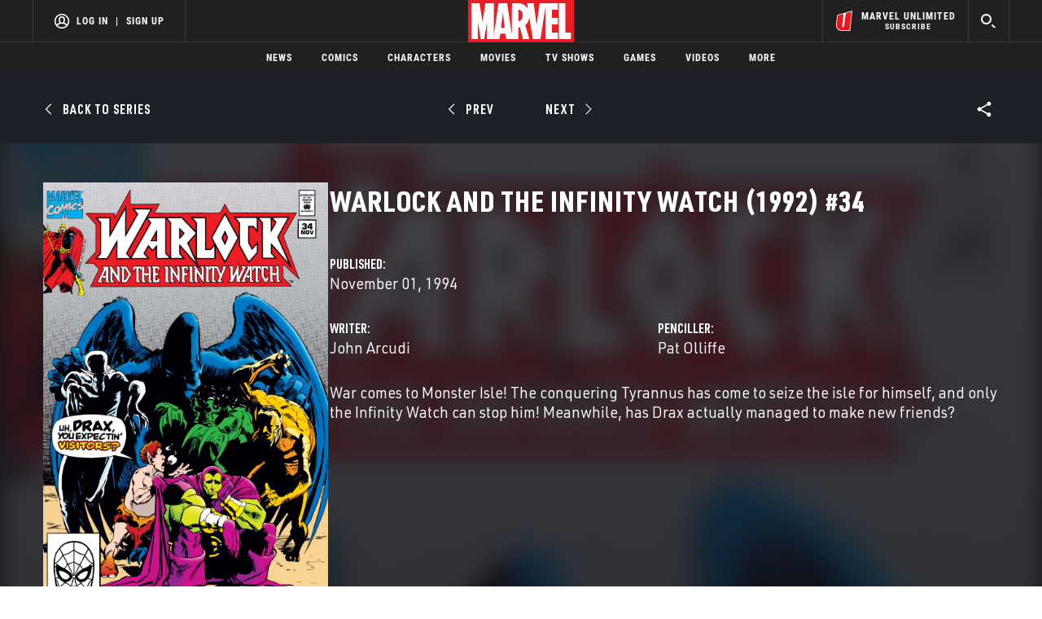

--- FILE ---
content_type: text/html; charset=utf-8
request_url: https://www.google.com/recaptcha/enterprise/anchor?ar=1&k=6LdY8_cZAAAAACuaDxPPyWpDPk5KXjGfPstGnKz1&co=aHR0cHM6Ly9jZG4ucmVnaXN0ZXJkaXNuZXkuZ28uY29tOjQ0Mw..&hl=en&v=PoyoqOPhxBO7pBk68S4YbpHZ&size=invisible&anchor-ms=20000&execute-ms=30000&cb=copz9gy4vfap
body_size: 48880
content:
<!DOCTYPE HTML><html dir="ltr" lang="en"><head><meta http-equiv="Content-Type" content="text/html; charset=UTF-8">
<meta http-equiv="X-UA-Compatible" content="IE=edge">
<title>reCAPTCHA</title>
<style type="text/css">
/* cyrillic-ext */
@font-face {
  font-family: 'Roboto';
  font-style: normal;
  font-weight: 400;
  font-stretch: 100%;
  src: url(//fonts.gstatic.com/s/roboto/v48/KFO7CnqEu92Fr1ME7kSn66aGLdTylUAMa3GUBHMdazTgWw.woff2) format('woff2');
  unicode-range: U+0460-052F, U+1C80-1C8A, U+20B4, U+2DE0-2DFF, U+A640-A69F, U+FE2E-FE2F;
}
/* cyrillic */
@font-face {
  font-family: 'Roboto';
  font-style: normal;
  font-weight: 400;
  font-stretch: 100%;
  src: url(//fonts.gstatic.com/s/roboto/v48/KFO7CnqEu92Fr1ME7kSn66aGLdTylUAMa3iUBHMdazTgWw.woff2) format('woff2');
  unicode-range: U+0301, U+0400-045F, U+0490-0491, U+04B0-04B1, U+2116;
}
/* greek-ext */
@font-face {
  font-family: 'Roboto';
  font-style: normal;
  font-weight: 400;
  font-stretch: 100%;
  src: url(//fonts.gstatic.com/s/roboto/v48/KFO7CnqEu92Fr1ME7kSn66aGLdTylUAMa3CUBHMdazTgWw.woff2) format('woff2');
  unicode-range: U+1F00-1FFF;
}
/* greek */
@font-face {
  font-family: 'Roboto';
  font-style: normal;
  font-weight: 400;
  font-stretch: 100%;
  src: url(//fonts.gstatic.com/s/roboto/v48/KFO7CnqEu92Fr1ME7kSn66aGLdTylUAMa3-UBHMdazTgWw.woff2) format('woff2');
  unicode-range: U+0370-0377, U+037A-037F, U+0384-038A, U+038C, U+038E-03A1, U+03A3-03FF;
}
/* math */
@font-face {
  font-family: 'Roboto';
  font-style: normal;
  font-weight: 400;
  font-stretch: 100%;
  src: url(//fonts.gstatic.com/s/roboto/v48/KFO7CnqEu92Fr1ME7kSn66aGLdTylUAMawCUBHMdazTgWw.woff2) format('woff2');
  unicode-range: U+0302-0303, U+0305, U+0307-0308, U+0310, U+0312, U+0315, U+031A, U+0326-0327, U+032C, U+032F-0330, U+0332-0333, U+0338, U+033A, U+0346, U+034D, U+0391-03A1, U+03A3-03A9, U+03B1-03C9, U+03D1, U+03D5-03D6, U+03F0-03F1, U+03F4-03F5, U+2016-2017, U+2034-2038, U+203C, U+2040, U+2043, U+2047, U+2050, U+2057, U+205F, U+2070-2071, U+2074-208E, U+2090-209C, U+20D0-20DC, U+20E1, U+20E5-20EF, U+2100-2112, U+2114-2115, U+2117-2121, U+2123-214F, U+2190, U+2192, U+2194-21AE, U+21B0-21E5, U+21F1-21F2, U+21F4-2211, U+2213-2214, U+2216-22FF, U+2308-230B, U+2310, U+2319, U+231C-2321, U+2336-237A, U+237C, U+2395, U+239B-23B7, U+23D0, U+23DC-23E1, U+2474-2475, U+25AF, U+25B3, U+25B7, U+25BD, U+25C1, U+25CA, U+25CC, U+25FB, U+266D-266F, U+27C0-27FF, U+2900-2AFF, U+2B0E-2B11, U+2B30-2B4C, U+2BFE, U+3030, U+FF5B, U+FF5D, U+1D400-1D7FF, U+1EE00-1EEFF;
}
/* symbols */
@font-face {
  font-family: 'Roboto';
  font-style: normal;
  font-weight: 400;
  font-stretch: 100%;
  src: url(//fonts.gstatic.com/s/roboto/v48/KFO7CnqEu92Fr1ME7kSn66aGLdTylUAMaxKUBHMdazTgWw.woff2) format('woff2');
  unicode-range: U+0001-000C, U+000E-001F, U+007F-009F, U+20DD-20E0, U+20E2-20E4, U+2150-218F, U+2190, U+2192, U+2194-2199, U+21AF, U+21E6-21F0, U+21F3, U+2218-2219, U+2299, U+22C4-22C6, U+2300-243F, U+2440-244A, U+2460-24FF, U+25A0-27BF, U+2800-28FF, U+2921-2922, U+2981, U+29BF, U+29EB, U+2B00-2BFF, U+4DC0-4DFF, U+FFF9-FFFB, U+10140-1018E, U+10190-1019C, U+101A0, U+101D0-101FD, U+102E0-102FB, U+10E60-10E7E, U+1D2C0-1D2D3, U+1D2E0-1D37F, U+1F000-1F0FF, U+1F100-1F1AD, U+1F1E6-1F1FF, U+1F30D-1F30F, U+1F315, U+1F31C, U+1F31E, U+1F320-1F32C, U+1F336, U+1F378, U+1F37D, U+1F382, U+1F393-1F39F, U+1F3A7-1F3A8, U+1F3AC-1F3AF, U+1F3C2, U+1F3C4-1F3C6, U+1F3CA-1F3CE, U+1F3D4-1F3E0, U+1F3ED, U+1F3F1-1F3F3, U+1F3F5-1F3F7, U+1F408, U+1F415, U+1F41F, U+1F426, U+1F43F, U+1F441-1F442, U+1F444, U+1F446-1F449, U+1F44C-1F44E, U+1F453, U+1F46A, U+1F47D, U+1F4A3, U+1F4B0, U+1F4B3, U+1F4B9, U+1F4BB, U+1F4BF, U+1F4C8-1F4CB, U+1F4D6, U+1F4DA, U+1F4DF, U+1F4E3-1F4E6, U+1F4EA-1F4ED, U+1F4F7, U+1F4F9-1F4FB, U+1F4FD-1F4FE, U+1F503, U+1F507-1F50B, U+1F50D, U+1F512-1F513, U+1F53E-1F54A, U+1F54F-1F5FA, U+1F610, U+1F650-1F67F, U+1F687, U+1F68D, U+1F691, U+1F694, U+1F698, U+1F6AD, U+1F6B2, U+1F6B9-1F6BA, U+1F6BC, U+1F6C6-1F6CF, U+1F6D3-1F6D7, U+1F6E0-1F6EA, U+1F6F0-1F6F3, U+1F6F7-1F6FC, U+1F700-1F7FF, U+1F800-1F80B, U+1F810-1F847, U+1F850-1F859, U+1F860-1F887, U+1F890-1F8AD, U+1F8B0-1F8BB, U+1F8C0-1F8C1, U+1F900-1F90B, U+1F93B, U+1F946, U+1F984, U+1F996, U+1F9E9, U+1FA00-1FA6F, U+1FA70-1FA7C, U+1FA80-1FA89, U+1FA8F-1FAC6, U+1FACE-1FADC, U+1FADF-1FAE9, U+1FAF0-1FAF8, U+1FB00-1FBFF;
}
/* vietnamese */
@font-face {
  font-family: 'Roboto';
  font-style: normal;
  font-weight: 400;
  font-stretch: 100%;
  src: url(//fonts.gstatic.com/s/roboto/v48/KFO7CnqEu92Fr1ME7kSn66aGLdTylUAMa3OUBHMdazTgWw.woff2) format('woff2');
  unicode-range: U+0102-0103, U+0110-0111, U+0128-0129, U+0168-0169, U+01A0-01A1, U+01AF-01B0, U+0300-0301, U+0303-0304, U+0308-0309, U+0323, U+0329, U+1EA0-1EF9, U+20AB;
}
/* latin-ext */
@font-face {
  font-family: 'Roboto';
  font-style: normal;
  font-weight: 400;
  font-stretch: 100%;
  src: url(//fonts.gstatic.com/s/roboto/v48/KFO7CnqEu92Fr1ME7kSn66aGLdTylUAMa3KUBHMdazTgWw.woff2) format('woff2');
  unicode-range: U+0100-02BA, U+02BD-02C5, U+02C7-02CC, U+02CE-02D7, U+02DD-02FF, U+0304, U+0308, U+0329, U+1D00-1DBF, U+1E00-1E9F, U+1EF2-1EFF, U+2020, U+20A0-20AB, U+20AD-20C0, U+2113, U+2C60-2C7F, U+A720-A7FF;
}
/* latin */
@font-face {
  font-family: 'Roboto';
  font-style: normal;
  font-weight: 400;
  font-stretch: 100%;
  src: url(//fonts.gstatic.com/s/roboto/v48/KFO7CnqEu92Fr1ME7kSn66aGLdTylUAMa3yUBHMdazQ.woff2) format('woff2');
  unicode-range: U+0000-00FF, U+0131, U+0152-0153, U+02BB-02BC, U+02C6, U+02DA, U+02DC, U+0304, U+0308, U+0329, U+2000-206F, U+20AC, U+2122, U+2191, U+2193, U+2212, U+2215, U+FEFF, U+FFFD;
}
/* cyrillic-ext */
@font-face {
  font-family: 'Roboto';
  font-style: normal;
  font-weight: 500;
  font-stretch: 100%;
  src: url(//fonts.gstatic.com/s/roboto/v48/KFO7CnqEu92Fr1ME7kSn66aGLdTylUAMa3GUBHMdazTgWw.woff2) format('woff2');
  unicode-range: U+0460-052F, U+1C80-1C8A, U+20B4, U+2DE0-2DFF, U+A640-A69F, U+FE2E-FE2F;
}
/* cyrillic */
@font-face {
  font-family: 'Roboto';
  font-style: normal;
  font-weight: 500;
  font-stretch: 100%;
  src: url(//fonts.gstatic.com/s/roboto/v48/KFO7CnqEu92Fr1ME7kSn66aGLdTylUAMa3iUBHMdazTgWw.woff2) format('woff2');
  unicode-range: U+0301, U+0400-045F, U+0490-0491, U+04B0-04B1, U+2116;
}
/* greek-ext */
@font-face {
  font-family: 'Roboto';
  font-style: normal;
  font-weight: 500;
  font-stretch: 100%;
  src: url(//fonts.gstatic.com/s/roboto/v48/KFO7CnqEu92Fr1ME7kSn66aGLdTylUAMa3CUBHMdazTgWw.woff2) format('woff2');
  unicode-range: U+1F00-1FFF;
}
/* greek */
@font-face {
  font-family: 'Roboto';
  font-style: normal;
  font-weight: 500;
  font-stretch: 100%;
  src: url(//fonts.gstatic.com/s/roboto/v48/KFO7CnqEu92Fr1ME7kSn66aGLdTylUAMa3-UBHMdazTgWw.woff2) format('woff2');
  unicode-range: U+0370-0377, U+037A-037F, U+0384-038A, U+038C, U+038E-03A1, U+03A3-03FF;
}
/* math */
@font-face {
  font-family: 'Roboto';
  font-style: normal;
  font-weight: 500;
  font-stretch: 100%;
  src: url(//fonts.gstatic.com/s/roboto/v48/KFO7CnqEu92Fr1ME7kSn66aGLdTylUAMawCUBHMdazTgWw.woff2) format('woff2');
  unicode-range: U+0302-0303, U+0305, U+0307-0308, U+0310, U+0312, U+0315, U+031A, U+0326-0327, U+032C, U+032F-0330, U+0332-0333, U+0338, U+033A, U+0346, U+034D, U+0391-03A1, U+03A3-03A9, U+03B1-03C9, U+03D1, U+03D5-03D6, U+03F0-03F1, U+03F4-03F5, U+2016-2017, U+2034-2038, U+203C, U+2040, U+2043, U+2047, U+2050, U+2057, U+205F, U+2070-2071, U+2074-208E, U+2090-209C, U+20D0-20DC, U+20E1, U+20E5-20EF, U+2100-2112, U+2114-2115, U+2117-2121, U+2123-214F, U+2190, U+2192, U+2194-21AE, U+21B0-21E5, U+21F1-21F2, U+21F4-2211, U+2213-2214, U+2216-22FF, U+2308-230B, U+2310, U+2319, U+231C-2321, U+2336-237A, U+237C, U+2395, U+239B-23B7, U+23D0, U+23DC-23E1, U+2474-2475, U+25AF, U+25B3, U+25B7, U+25BD, U+25C1, U+25CA, U+25CC, U+25FB, U+266D-266F, U+27C0-27FF, U+2900-2AFF, U+2B0E-2B11, U+2B30-2B4C, U+2BFE, U+3030, U+FF5B, U+FF5D, U+1D400-1D7FF, U+1EE00-1EEFF;
}
/* symbols */
@font-face {
  font-family: 'Roboto';
  font-style: normal;
  font-weight: 500;
  font-stretch: 100%;
  src: url(//fonts.gstatic.com/s/roboto/v48/KFO7CnqEu92Fr1ME7kSn66aGLdTylUAMaxKUBHMdazTgWw.woff2) format('woff2');
  unicode-range: U+0001-000C, U+000E-001F, U+007F-009F, U+20DD-20E0, U+20E2-20E4, U+2150-218F, U+2190, U+2192, U+2194-2199, U+21AF, U+21E6-21F0, U+21F3, U+2218-2219, U+2299, U+22C4-22C6, U+2300-243F, U+2440-244A, U+2460-24FF, U+25A0-27BF, U+2800-28FF, U+2921-2922, U+2981, U+29BF, U+29EB, U+2B00-2BFF, U+4DC0-4DFF, U+FFF9-FFFB, U+10140-1018E, U+10190-1019C, U+101A0, U+101D0-101FD, U+102E0-102FB, U+10E60-10E7E, U+1D2C0-1D2D3, U+1D2E0-1D37F, U+1F000-1F0FF, U+1F100-1F1AD, U+1F1E6-1F1FF, U+1F30D-1F30F, U+1F315, U+1F31C, U+1F31E, U+1F320-1F32C, U+1F336, U+1F378, U+1F37D, U+1F382, U+1F393-1F39F, U+1F3A7-1F3A8, U+1F3AC-1F3AF, U+1F3C2, U+1F3C4-1F3C6, U+1F3CA-1F3CE, U+1F3D4-1F3E0, U+1F3ED, U+1F3F1-1F3F3, U+1F3F5-1F3F7, U+1F408, U+1F415, U+1F41F, U+1F426, U+1F43F, U+1F441-1F442, U+1F444, U+1F446-1F449, U+1F44C-1F44E, U+1F453, U+1F46A, U+1F47D, U+1F4A3, U+1F4B0, U+1F4B3, U+1F4B9, U+1F4BB, U+1F4BF, U+1F4C8-1F4CB, U+1F4D6, U+1F4DA, U+1F4DF, U+1F4E3-1F4E6, U+1F4EA-1F4ED, U+1F4F7, U+1F4F9-1F4FB, U+1F4FD-1F4FE, U+1F503, U+1F507-1F50B, U+1F50D, U+1F512-1F513, U+1F53E-1F54A, U+1F54F-1F5FA, U+1F610, U+1F650-1F67F, U+1F687, U+1F68D, U+1F691, U+1F694, U+1F698, U+1F6AD, U+1F6B2, U+1F6B9-1F6BA, U+1F6BC, U+1F6C6-1F6CF, U+1F6D3-1F6D7, U+1F6E0-1F6EA, U+1F6F0-1F6F3, U+1F6F7-1F6FC, U+1F700-1F7FF, U+1F800-1F80B, U+1F810-1F847, U+1F850-1F859, U+1F860-1F887, U+1F890-1F8AD, U+1F8B0-1F8BB, U+1F8C0-1F8C1, U+1F900-1F90B, U+1F93B, U+1F946, U+1F984, U+1F996, U+1F9E9, U+1FA00-1FA6F, U+1FA70-1FA7C, U+1FA80-1FA89, U+1FA8F-1FAC6, U+1FACE-1FADC, U+1FADF-1FAE9, U+1FAF0-1FAF8, U+1FB00-1FBFF;
}
/* vietnamese */
@font-face {
  font-family: 'Roboto';
  font-style: normal;
  font-weight: 500;
  font-stretch: 100%;
  src: url(//fonts.gstatic.com/s/roboto/v48/KFO7CnqEu92Fr1ME7kSn66aGLdTylUAMa3OUBHMdazTgWw.woff2) format('woff2');
  unicode-range: U+0102-0103, U+0110-0111, U+0128-0129, U+0168-0169, U+01A0-01A1, U+01AF-01B0, U+0300-0301, U+0303-0304, U+0308-0309, U+0323, U+0329, U+1EA0-1EF9, U+20AB;
}
/* latin-ext */
@font-face {
  font-family: 'Roboto';
  font-style: normal;
  font-weight: 500;
  font-stretch: 100%;
  src: url(//fonts.gstatic.com/s/roboto/v48/KFO7CnqEu92Fr1ME7kSn66aGLdTylUAMa3KUBHMdazTgWw.woff2) format('woff2');
  unicode-range: U+0100-02BA, U+02BD-02C5, U+02C7-02CC, U+02CE-02D7, U+02DD-02FF, U+0304, U+0308, U+0329, U+1D00-1DBF, U+1E00-1E9F, U+1EF2-1EFF, U+2020, U+20A0-20AB, U+20AD-20C0, U+2113, U+2C60-2C7F, U+A720-A7FF;
}
/* latin */
@font-face {
  font-family: 'Roboto';
  font-style: normal;
  font-weight: 500;
  font-stretch: 100%;
  src: url(//fonts.gstatic.com/s/roboto/v48/KFO7CnqEu92Fr1ME7kSn66aGLdTylUAMa3yUBHMdazQ.woff2) format('woff2');
  unicode-range: U+0000-00FF, U+0131, U+0152-0153, U+02BB-02BC, U+02C6, U+02DA, U+02DC, U+0304, U+0308, U+0329, U+2000-206F, U+20AC, U+2122, U+2191, U+2193, U+2212, U+2215, U+FEFF, U+FFFD;
}
/* cyrillic-ext */
@font-face {
  font-family: 'Roboto';
  font-style: normal;
  font-weight: 900;
  font-stretch: 100%;
  src: url(//fonts.gstatic.com/s/roboto/v48/KFO7CnqEu92Fr1ME7kSn66aGLdTylUAMa3GUBHMdazTgWw.woff2) format('woff2');
  unicode-range: U+0460-052F, U+1C80-1C8A, U+20B4, U+2DE0-2DFF, U+A640-A69F, U+FE2E-FE2F;
}
/* cyrillic */
@font-face {
  font-family: 'Roboto';
  font-style: normal;
  font-weight: 900;
  font-stretch: 100%;
  src: url(//fonts.gstatic.com/s/roboto/v48/KFO7CnqEu92Fr1ME7kSn66aGLdTylUAMa3iUBHMdazTgWw.woff2) format('woff2');
  unicode-range: U+0301, U+0400-045F, U+0490-0491, U+04B0-04B1, U+2116;
}
/* greek-ext */
@font-face {
  font-family: 'Roboto';
  font-style: normal;
  font-weight: 900;
  font-stretch: 100%;
  src: url(//fonts.gstatic.com/s/roboto/v48/KFO7CnqEu92Fr1ME7kSn66aGLdTylUAMa3CUBHMdazTgWw.woff2) format('woff2');
  unicode-range: U+1F00-1FFF;
}
/* greek */
@font-face {
  font-family: 'Roboto';
  font-style: normal;
  font-weight: 900;
  font-stretch: 100%;
  src: url(//fonts.gstatic.com/s/roboto/v48/KFO7CnqEu92Fr1ME7kSn66aGLdTylUAMa3-UBHMdazTgWw.woff2) format('woff2');
  unicode-range: U+0370-0377, U+037A-037F, U+0384-038A, U+038C, U+038E-03A1, U+03A3-03FF;
}
/* math */
@font-face {
  font-family: 'Roboto';
  font-style: normal;
  font-weight: 900;
  font-stretch: 100%;
  src: url(//fonts.gstatic.com/s/roboto/v48/KFO7CnqEu92Fr1ME7kSn66aGLdTylUAMawCUBHMdazTgWw.woff2) format('woff2');
  unicode-range: U+0302-0303, U+0305, U+0307-0308, U+0310, U+0312, U+0315, U+031A, U+0326-0327, U+032C, U+032F-0330, U+0332-0333, U+0338, U+033A, U+0346, U+034D, U+0391-03A1, U+03A3-03A9, U+03B1-03C9, U+03D1, U+03D5-03D6, U+03F0-03F1, U+03F4-03F5, U+2016-2017, U+2034-2038, U+203C, U+2040, U+2043, U+2047, U+2050, U+2057, U+205F, U+2070-2071, U+2074-208E, U+2090-209C, U+20D0-20DC, U+20E1, U+20E5-20EF, U+2100-2112, U+2114-2115, U+2117-2121, U+2123-214F, U+2190, U+2192, U+2194-21AE, U+21B0-21E5, U+21F1-21F2, U+21F4-2211, U+2213-2214, U+2216-22FF, U+2308-230B, U+2310, U+2319, U+231C-2321, U+2336-237A, U+237C, U+2395, U+239B-23B7, U+23D0, U+23DC-23E1, U+2474-2475, U+25AF, U+25B3, U+25B7, U+25BD, U+25C1, U+25CA, U+25CC, U+25FB, U+266D-266F, U+27C0-27FF, U+2900-2AFF, U+2B0E-2B11, U+2B30-2B4C, U+2BFE, U+3030, U+FF5B, U+FF5D, U+1D400-1D7FF, U+1EE00-1EEFF;
}
/* symbols */
@font-face {
  font-family: 'Roboto';
  font-style: normal;
  font-weight: 900;
  font-stretch: 100%;
  src: url(//fonts.gstatic.com/s/roboto/v48/KFO7CnqEu92Fr1ME7kSn66aGLdTylUAMaxKUBHMdazTgWw.woff2) format('woff2');
  unicode-range: U+0001-000C, U+000E-001F, U+007F-009F, U+20DD-20E0, U+20E2-20E4, U+2150-218F, U+2190, U+2192, U+2194-2199, U+21AF, U+21E6-21F0, U+21F3, U+2218-2219, U+2299, U+22C4-22C6, U+2300-243F, U+2440-244A, U+2460-24FF, U+25A0-27BF, U+2800-28FF, U+2921-2922, U+2981, U+29BF, U+29EB, U+2B00-2BFF, U+4DC0-4DFF, U+FFF9-FFFB, U+10140-1018E, U+10190-1019C, U+101A0, U+101D0-101FD, U+102E0-102FB, U+10E60-10E7E, U+1D2C0-1D2D3, U+1D2E0-1D37F, U+1F000-1F0FF, U+1F100-1F1AD, U+1F1E6-1F1FF, U+1F30D-1F30F, U+1F315, U+1F31C, U+1F31E, U+1F320-1F32C, U+1F336, U+1F378, U+1F37D, U+1F382, U+1F393-1F39F, U+1F3A7-1F3A8, U+1F3AC-1F3AF, U+1F3C2, U+1F3C4-1F3C6, U+1F3CA-1F3CE, U+1F3D4-1F3E0, U+1F3ED, U+1F3F1-1F3F3, U+1F3F5-1F3F7, U+1F408, U+1F415, U+1F41F, U+1F426, U+1F43F, U+1F441-1F442, U+1F444, U+1F446-1F449, U+1F44C-1F44E, U+1F453, U+1F46A, U+1F47D, U+1F4A3, U+1F4B0, U+1F4B3, U+1F4B9, U+1F4BB, U+1F4BF, U+1F4C8-1F4CB, U+1F4D6, U+1F4DA, U+1F4DF, U+1F4E3-1F4E6, U+1F4EA-1F4ED, U+1F4F7, U+1F4F9-1F4FB, U+1F4FD-1F4FE, U+1F503, U+1F507-1F50B, U+1F50D, U+1F512-1F513, U+1F53E-1F54A, U+1F54F-1F5FA, U+1F610, U+1F650-1F67F, U+1F687, U+1F68D, U+1F691, U+1F694, U+1F698, U+1F6AD, U+1F6B2, U+1F6B9-1F6BA, U+1F6BC, U+1F6C6-1F6CF, U+1F6D3-1F6D7, U+1F6E0-1F6EA, U+1F6F0-1F6F3, U+1F6F7-1F6FC, U+1F700-1F7FF, U+1F800-1F80B, U+1F810-1F847, U+1F850-1F859, U+1F860-1F887, U+1F890-1F8AD, U+1F8B0-1F8BB, U+1F8C0-1F8C1, U+1F900-1F90B, U+1F93B, U+1F946, U+1F984, U+1F996, U+1F9E9, U+1FA00-1FA6F, U+1FA70-1FA7C, U+1FA80-1FA89, U+1FA8F-1FAC6, U+1FACE-1FADC, U+1FADF-1FAE9, U+1FAF0-1FAF8, U+1FB00-1FBFF;
}
/* vietnamese */
@font-face {
  font-family: 'Roboto';
  font-style: normal;
  font-weight: 900;
  font-stretch: 100%;
  src: url(//fonts.gstatic.com/s/roboto/v48/KFO7CnqEu92Fr1ME7kSn66aGLdTylUAMa3OUBHMdazTgWw.woff2) format('woff2');
  unicode-range: U+0102-0103, U+0110-0111, U+0128-0129, U+0168-0169, U+01A0-01A1, U+01AF-01B0, U+0300-0301, U+0303-0304, U+0308-0309, U+0323, U+0329, U+1EA0-1EF9, U+20AB;
}
/* latin-ext */
@font-face {
  font-family: 'Roboto';
  font-style: normal;
  font-weight: 900;
  font-stretch: 100%;
  src: url(//fonts.gstatic.com/s/roboto/v48/KFO7CnqEu92Fr1ME7kSn66aGLdTylUAMa3KUBHMdazTgWw.woff2) format('woff2');
  unicode-range: U+0100-02BA, U+02BD-02C5, U+02C7-02CC, U+02CE-02D7, U+02DD-02FF, U+0304, U+0308, U+0329, U+1D00-1DBF, U+1E00-1E9F, U+1EF2-1EFF, U+2020, U+20A0-20AB, U+20AD-20C0, U+2113, U+2C60-2C7F, U+A720-A7FF;
}
/* latin */
@font-face {
  font-family: 'Roboto';
  font-style: normal;
  font-weight: 900;
  font-stretch: 100%;
  src: url(//fonts.gstatic.com/s/roboto/v48/KFO7CnqEu92Fr1ME7kSn66aGLdTylUAMa3yUBHMdazQ.woff2) format('woff2');
  unicode-range: U+0000-00FF, U+0131, U+0152-0153, U+02BB-02BC, U+02C6, U+02DA, U+02DC, U+0304, U+0308, U+0329, U+2000-206F, U+20AC, U+2122, U+2191, U+2193, U+2212, U+2215, U+FEFF, U+FFFD;
}

</style>
<link rel="stylesheet" type="text/css" href="https://www.gstatic.com/recaptcha/releases/PoyoqOPhxBO7pBk68S4YbpHZ/styles__ltr.css">
<script nonce="bfkXuqqiBdL9Z_y3tkm2MQ" type="text/javascript">window['__recaptcha_api'] = 'https://www.google.com/recaptcha/enterprise/';</script>
<script type="text/javascript" src="https://www.gstatic.com/recaptcha/releases/PoyoqOPhxBO7pBk68S4YbpHZ/recaptcha__en.js" nonce="bfkXuqqiBdL9Z_y3tkm2MQ">
      
    </script></head>
<body><div id="rc-anchor-alert" class="rc-anchor-alert"></div>
<input type="hidden" id="recaptcha-token" value="[base64]">
<script type="text/javascript" nonce="bfkXuqqiBdL9Z_y3tkm2MQ">
      recaptcha.anchor.Main.init("[\x22ainput\x22,[\x22bgdata\x22,\x22\x22,\[base64]/[base64]/[base64]/[base64]/[base64]/UltsKytdPUU6KEU8MjA0OD9SW2wrK109RT4+NnwxOTI6KChFJjY0NTEyKT09NTUyOTYmJk0rMTxjLmxlbmd0aCYmKGMuY2hhckNvZGVBdChNKzEpJjY0NTEyKT09NTYzMjA/[base64]/[base64]/[base64]/[base64]/[base64]/[base64]/[base64]\x22,\[base64]\x22,\x22wosEOzE0wrkOIMKBw4rCv2XDkUXCrBXCusOKw6d1wrTDnsKnwr/CkxVzasOEwpPDksKlwqMgMEjDksO/[base64]/CcKsdMK6VsOgwoEwZ8ONM1MgdMKgw7nCvsOzwpvCm8KAw5PCtcOOB0luIlHChcOALXBHUDYkVRBMw4jCosKpDxTCu8O6M3fClGhgwo0Qw5LCkcKlw7djLcO/wrMzTATCmcOaw5lBLSHDgWR9w4jCk8Otw6fCmzXDiXXDosKjwokUw4kPfBYRw4DCoAfCi8K3wrhCw4XCqcOoSMOTwo9SwqxHwpDDr3/Du8OxKHTDvcO6w5LDmcOoZcK2w6lMwo4eYXEtLRt0HX3DhUh9wpMuw43DjsK4w4/[base64]/[base64]/w78Zw5jCixzDnDDDlsOiw4rClwvCmsOAwp3DvWHDr8O3wq/CnsK3wq3Dq1MLTsOKw4o+w4HCpMOMekHCssODdG7Drg/[base64]/[base64]/FS5cJhg/w4MHT8OnL8OqQSfCs8OXdV7Cm0PDvcKzTcOOBVYnRMOkw5tobsO7RxLDi8O6GcKdw5NwwpYbP1TDg8O2Z8K6anDCn8KYw5hww6kVwonCvsOXw4VOeV0aacKBw5I0K8Oewp4Pw5t9wq5vecKOUlnDncOBLcKzBsO/fj7DvsOWwobCusOVWxJuw4/Dry0HXg/[base64]/wozDsDM5wqEjWX3Dnn7CmyAqwq8/IT3CsCcUw6gUw5x8McOff1QMwrIrdsOnahgFw6Y3wrbCiExJwqMJw4ozw5/DpW0PK1Q6ZsKiUsKOJMKBXEUNe8OBwo3CrMOxw7JgDMK3PsKgwoPDtMOAM8KAwojDiX8hX8KHV2xoQ8KowotsPlXDssOuwoJiSmJhw6tVK8O5wqxDXcOYwozDnl0ETXcew6g9wrsvO0IZY8O0f8K0NRbDqMOuwoHCgVd9OMKpbloswq/DjMKZIsKBU8Kgwr9cwofCmD0ywosXfHHDokk9w6kCNV/CmcO8QjF4S3jDv8OMXQjCuhfDmw9SUgR4wrHDm0jDp1R/wobDtD0Kwr8swrMSBMOGw6FLJmTDnMKuw6dVKgYeEsO5w4HDpU0zHgPDtivCrsOtwoF7w5LDtB3Ds8OlYcOZwqfDjcOvw5dKw6d1w5nDusOowohkwptwwobChMOMGsOmT8KQYH47EsOPw4TCmcOeEMKww7/CsXDDgMK/dyrDp8ORMjlTwptzUMOmbMOpD8OsYMKLwpjDvwhTwotMw4IrwocWw6nCvMKWwrTDvErDsnvDqFt8SMOuV8OywoVJw53DgSfDmsOpfMOcw646Qw8lw5Q/wroNfMKOw6oRAi0fw5fCpwE8ZcOMc0nCrydZwpsSTwPDqsO6esOOw7bCvWkOw5TCr8KyfA/DhmJDw7EaQcKjVcOFVBBrAsKXw4HDvcOUJSNkY0wwworCunTCqkPDvMK3Qx4POsKmMMOdwrtDL8OKw63CmSvDjxbCgzjCmAZ0wp1wKHNSw6TCsMOoZEHDqcOiw7bDoksswq17wpTCgC/DvsOSNcK3w7HDhsK/w5vDikjDusOqwr5KH3vDucK6wrfDsRl6w5RmBxPDvSdocsOEw6fDpmZ2w4JZDFfDt8KDcjx/cEkBw5LCpcOcdmDDvmtbwr0gw53CscOzXsOIAMKHw6FIw4lONcKfwprCrcKnGSbCvA7DoBM7wrnCkDB/P8KCYB96PWROwqTCp8KFK2gWcArCr8KNwqhyw4/CjMOJIMOTSsKEwpHCliZpJEPDsQhNwr11w7bDj8OxRBZQwrDCkWM/w6jCscOMOsOHUMK9eipyw5zDjRnDl3fDoHh8d8Ktw7NKU38Pw5twei7ChiNQdMKnwoDCmjNKw7XCuhfChsO3wrbDoRbDgMKqOcK4w6bCvivDisOfwpzClETCjiFcwog0wpoQYFbCvMO6w6vDl8OtUMO/EHHDj8OPZ35vw7oTQTPCjjfCnFUYHcOkcQXDt1LCosKTwrbClsKGR1E9wrTDksKHwoITw5ACw7bDrQ/DqcKJw6Jcw6Ndw4FqwrBwH8KpOW3DoMOgwoLDpMOfNsKtw5HDu0kiSsO6VVvDvmZ6c8KGJ8O7w5ZFW35zwqk0wpjCv8OIX3PDmMOFKsOELsOtw7bCqDJ5dcKfwpRKTXvCtg/Dv2/DkcOAw5hcHDvDpcKCwrrDowIRXMO3w5/Dq8KxS0bDoMOJw6wbGWB6w78mwrHDicOLbsO+w5PCgsKiw4IYw69lwqgPw4TCmcKES8OmX3/ClMKpXRAjKlDDoCVvSCjCq8KTaMOswqMQw7NDw5Jsw5TCncKcwqAgw5/CmcK8wpZIw5fDscKPwoEHZ8O8N8OjJMOQMl8rDRbCosOFFcKWw7HDgcKKw63CrkE0wqDCtHkiJV/[base64]/CgMKFw4ICwoLCo8K8JVo/wqhEKj52wrZaG8OBwoBwa8OUwovCjlhmwoLDtsOow7Y/SihiPcKYcjt9w4NYN8KPw7fDo8KIw5MMwqHDh3dNwoZRwpoKWxUCJ8OfCV3DpRrCn8OLw4M2w591w5tMfG8lB8K4IybCu8KnbcOXKENIHzLDk3h4wo3DpHVmLMKLw7VOwrhHw6MzwpZEfHZDDcO9FMOgw45+wrhTw7DDpcKhPsKQwpFcCDENbsKjwq9mLiZibgIfwp/[base64]/w6LDsh5AwpXDnsKHw7ZKwosoB8KfHcOrw6nClVshTD1cwr3DncKjw4XCsVLDvAjDmCrCrmPCqBfDgl8dwrkXeALCqMKHw5nDlMKgwp1BOjLCisOFw7TDu1tzCcKNw4XCmi1ewqBVPlIuw58ZB3XDmF8zw7YraHogwrDCn0Vuwq1VOcOsfRbDoyDCusKMw4/[base64]/CuGHChsODPMOBHxbDigTDmB/CoMO5MFnDqQguwpV+AF8KJsOcw4BrA8K4w7fCvEbCo0jDm8Kdw5DDuAlzw7XCpSx9L8OTwpjDsDTCpQ1Mw4zCjXESwqfCucKoOMOLSsKFwp3CjUJfWzbDu2R5w6dvOxjDghgAw7XDlcO/[base64]/ZMOPw7Viw5IhwqHClMOFGy5cw4jCiC7Dp8K5Uip/w7vCkjvCjcOBwrTDt3fCryMWKmHDhQYyIcO1woPCkQrDj8OGOiHCkj9yIFZ8V8KnZkHDosO1wo5Ewq0Kw4IPKMKKwqfDhcOFwoTDqR/CrRgdIsKgZ8OvOWbDkcO3biUqNcOFXHxzEhzDlcO1wpPDr2/DjMKlw48Nw4Iyw6Y/woQZQlHCiMO1a8KHDcOUC8KqZsKJwrEhw4B+aSEPbWI0w5fDkWDCkTt/wo/DsMO9NyZaMyLCpcOIQEtbbMK2cSLDtMOeXSVQwrNtwqjDgsOcVBfDmCrDg8OEw7fCisK/FErCsX/DjDzCgcObNwbDjzoGOB7CtTEcw6vCuMONR1fDi2wow4HCocKVw63CqsK3VyVIIi4KG8Krwrp+NcOWIGc7w5IKw4rCrRDDtsOOwqcmRz9Mwq4gwpdew7PDiEvCgsO6wrljwq4vw7LCijB4HjfDgzbCgDdifRtDDMO3wps0RsOUwqnDjsKoGsObw77Cq8O/FhVTLSnDjMKtw4oTZETDnksqET0GGsObEyPCkMK0wq4QWCF0bAzDk8KOD8KEQ8Kgwq3DicK6JmfDnmPDgDdyw7TDqMOwIGHCkSlbOkbDh3MPwrMqDMK7ICXCrAbDmsKuCWInLQfCtjxKwo0Henhzw4h1wptlMXbDq8KmwpbCl0l/cMKvFcKTcMODbXw7EcK2EMKOwrkjw4LCtDZKK03DvTs+dcOQInkiIgA6LFYLHgzDo0rDhnHDqQUYwosnw691ZsKTAEsqD8Kxw67Ck8O+w7vCqz5Yw4ceTsKfXcOAdn/[base64]/wrUBw6nCnE7CtMKYb8Kww6zCr8O9wp7CtmnCpQA7cxHDqhgsw4hLw4zCvQvCjcK5w4zDumYKLcKSwonCl8K2KsKkwr8Fw43CqMOVw7jDlsKHwprCtMO7aSsle2Ejw71FdcO8dcKbBih6Z2Jiw5zDhsKNwqJ9woDCqxMjw4NFw7/CsgHDlVJiwpbCngXCg8KhVAlyfR3DosK8c8O5wrM0fMKnw6rCkR3ClMK1L8OIGCPDrisCw5HCmDLCiiQAbsKXwrLDjTXDpcOpfMOVKS5HD8K1w5YpOHHCnizDqyl3AMOrTsK5wqnDo3/DvMKaW2DCtxLCuh4gQ8KRw5nCll3CgkvCgkTCgBLDoXDCn0dcBTbDnMKvH8Otw57CvcOkdX0VwoLDksKYwqEffgcVbMKJwp1Xc8Oxw6xMw6PCosK9B1ULwr3CviwAw6TDgUBPwogSw4VccWjCncOOw7/[base64]/Ds8OJSsKHwqYITcKnw7YOwrnCkAYkwoRzw7TDpiLDtHl+MsOiMcOhVgljwrUETsKcVsO/XzxZMCzDvR3DgGbCtzHDm8O8NcKMwpLDuy1nwoM4HsKpARDCkcOJw5lcfGVEw5Qiw61bQMO6wo0WBkjDlzJlwqBBw7JnTH1zw4/Ds8OgYS7CjR/[base64]/Dv0UPPi/DkcKGwpV7SngVYsKxDVxdw4prw588Y0jCucO1LcOiw70vw7RUwqRlw4lhwroSw4LDpnnCkWcgOcKeCQJrV8OUHcK9KjXCrG0XAEYGMwwsUcKQwpBkw4whwoTDuMO6BcKbe8Kvw53Cm8KYL1PDnsKdwrjDqFsYw51uw63CksOjOsKMAMKHOSphw7Zef8OETWkjwpTCqi/Dkml2wr9jMTrDtsOAEENaKUHDs8OLwqUlFcOMw7PDmsOPw5jDkRFYQEHCkMO/wozDl158wq/DpMOPw4cZwq3DvcOiw6TCi8KsFgAswprDhUTDpAthwq3Cm8KvwphuP8KYw4xUOMKBwq4KN8Kkwr3Ct8KCcsOlB8KMw4vCnFjDi8KBw7NtRcO/NsK/[base64]/DjGHDpTcwwrXDl8ORXMO8w5LCskrDusOUw4PDgMKHOMOWwoXDkx1tw4xcNsKhw6fCn2RwTUDDnB9Rw73DncKVYMOrwo/DuMKqSsKpw59cU8OvdcKHPsKxDUE/[base64]/Duh7CmzDCsMKoQCgNw67DpBh4w5LClcOCUDbDhsOMRsKZwqdBf8KYw4RjDRjDoFDDkiLDhFtAw6l8w7kFAcKsw6NNwr1fL0RHw6vCpmrDhVssw5FGeTDCncK0bDM3wrgsTsOcesOhwofDl8KrUmtZwrE4wosdD8OBw6wzLcKxw5pZW8KMwpViQsOpwp85I8KXCcO/[base64]/wrDCsnQjw7B0wqTCk8Kow4XDmEjDpsOMHsKAwpnCpzZsJVYyCBHCksKrwp43w6FbwqwYE8KjP8Oswq7DhhPCmSAqw65ZNyXDvMKXwpVmK197A8OWwo4oVMKERgtdw64Fwph/B33Ch8OMw4LCl8OvNgAGw7TDpMKowqnDiwTDulHDp1bCn8ODw5FUw75nw5bDsQvCoh86wqs1Qi/Dl8K7ETXDksKIKDbCn8OLXsKeeA/CtMKGwqLCmFMgcMOfw6bCu1xrw6N9w7vDrFQewpk5RHxlQ8Oawp1GwoNrw5wdNnNcw4kLwpxiamg5LcOww7PDo2NHw6ROfD4pRnTDisKWw6tnRcOcJsO0M8OvIsK8wq7Cgg0Ow5LCucK/KsKZw7NrLsOkFTgIC0Fqwqppw7h4BsOgN3TDni4pFsOCwp/DlsK9w6IOJjrCgcKsEWpMdMO6woTClMO0w7fDpsO3w5bDmsKEw5bDhg02NsOqwqdxRgozw47DthjDi8KAw5/CpMOraMOKw7vCrMKYwo/CjDNdwoAvaMOKwqdlwoxEw5jDscO3TkvClXHCnidVw54vMcOXwpnDjMKAZcKhw73CkcKZw6pXGHbDhsO4wp/Dq8KOOgLCu1ZZwpbCvTUAw57CmHrCp3pAOnAiX8OcHHhkfG7CuWDCl8OewoPClMKcKR/CjkPCnAM6TQDCjcOPw7t9w6FDw6BdwqspZkPCj2bDlsOjWsOSB8K0ZTgHwqTCoHcqw4DCq3PCuMKZT8O9PgzCoMODwpbDtsKow5ITw63DksOJwqPCkEFkw7JcLHHDq8K1w5HCtMKSWzYeaSUlw6o8O8Kjw5BEMcOZw6nDtMO0wq/Cm8KdwoB/wq3DvsOuw4Uywq1SworDkCwIccO8P21pwrjDuMOXwr5Cw5x+w7TDvw4FQ8KlHcOfMkMoU39pBHQ+RVXCghjDpVTCl8KEwqAMwoTDl8OlVTIcaBVGwpluEsOswqzDrsOawoV2eMKBw7EudsORwrcKd8K5Ei7CmMKNXSHCscO/JBp5J8Onwqo3VgNPcnTCncO0HVYsDGHChGU0woDCm08Ew7DCtkfCn3tFw6/ClMKmSx/CucK3ccK6w71iO8Ovwrllw4Nawp3CmcKEwrwoYC/DocOBFysAwonCtTphNcOSIDzDgksfYU3DvMKbMVTCtMOiw4NSwqHCq8KZK8OlJzjDncOAOU9yPAIiXsOKYScJw491HsOYw6HDlHNiITDCjgnCuxIlVsKtwrxzW0xTTTLCl8K6w5QRd8K0W8OCOBFKw5ALwpHCux/[base64]/w6zDocOvA8K9w4PCoMKWFUN3w5jDkg0pwpvDk8KpQG1LSMOxEGPDm8KBwr/[base64]/[base64]/w6U0esOwwrHCmsKAw6LDpsO3wqFtw4Qkd8ORwooDwpvCgiJKPcOXw6zCswZ0wrnCicO3MyVgw4RRwpDCvsKUwpU9PcKLwrkGwqjDicOgDcOaP8Oxw40PIjnCpcOQw7NCORnDr2fCsik8w6/[base64]/CkMOgeizCjMK3w4YTw6bDiQpbwrcow6jDkEBbwrvCn0hBwpHDvcK/PyUkOMKTwrVmcVDCsFzDpsK5w6Ikw5PCswTDtMK7w6RSYFkKwpw1w7XChsK1f8KKwqHDgsKHw5wDw7LCucOcwrE0KcKowrsRw4XCsAMPTioYw4rDi2ckw7LClsOnLsOMwqNPC8OXesOdwr0TwprDksOjwrTDrTzDhx7DiwTDhxLCvcOjek/Dl8Oqw5p2eXPDhT/Cq0rDphvDqjMuworCucKHJHIEwqV6w4zCi8Ovw4QiScKJAcKdwoA2wrFjfsKUw5rCicKww7BLesOdbT/[base64]/CpmfCmMOrwowpSsKlZsKWUCZLw7JGw6o+bGcAVsOWW2XDlDLCsMOxcCfCpwrDuGssKMO2wpfCpcOXwpBOw6AKw5txWMO1W8KZUMKCwpApe8KtwpsZLQnCt8KWRsKzwovCssOsM8KGIgzCoHx3w4FydWPCmzATYMKCwofDh17Dli1SccOufkTCuDHClMOEbMO/[base64]/[base64]/DusKmw6bCnsK3RQxwOMO0esOmwrQOwoQ+LWEmDmV6wrHCoW3Cl8KfSSfCkF3Ct00SbibCpQQ7WMKFPcOBQz7CjXbCo8KgwqlFwpU1KCLCjsKLwpMVOXrChSDCq28mOsKsw6vDvRJRwqXCiMOOIFYWw4TCt8KnWF3CvU82w4JcfcKxccKbw4rDk13DscK0wr/CpMKiwpxTTsOPwozClBc0w6HDo8O9YDXCsy00EgDCi1zDq8Okw7t3fijCljPDrsOlwrVGwobDnlbCkCofw4rDuTnCucO3Qlc2AjbDgR/DkcOpw6fCncKYRU3ChjPDr8OdTcOrw6fCnRlCw5QgDsKGdTlLcMOgw7UZwq/Djjx5YsKIRDJqw5jCtMKAwovDqMKOwp3Ch8Ozw6sCJMKUwrVfwoTCnsKHQUkgw7TDpMKnw7jDucK8YcOUwrdJCA19wpkJw7lLGkMjwr4GAsOQwr4mCDXDnS1EfWbCrcKPw6jDusOMw40cKEHCllbCrjXChMKACj/[base64]/Dj8Olw6jCu8OaQhPDpF/DjcOPwqURcR3CusObw5zCuMKzLMKmw5onGF7CoG5MDh7DosODFwfDu1nDlB9BwrpqXBzClFoPw57CpVQkwqbDgMKmw5LCrFDCg8K/w6dcw4fDjcO7wpYVw7RgwqjDmj7CucOPHmE1XMKbMjAVBcOnw4HCnMODw4jCv8Kfw4PDmcKAUWXDicOkwojDosKtDkw2w4BVNxJVAsOCNMOlTcKEwpttw5FGMxEIw7LDp1BYwo0tw4nCsxAbwqXCk8Oqwr/CrStHbyomcibCnsOtMx47wqBMVsOvw6QcT8OHA8Kxw4LDmiPDl8Ohw6XCkwJXwpjDiVvCkMK3RsK0w5/Djjtow4J/MsOcw5ZGKU3CvQ9tbMOVwpjDssOBwo/DtF1ew7skCwjCui3CvHDDi8OpTwYyw6fDjMORw4nDncKxwrHCp8OqBx3CgsKMwoXDtXYQwrTCimXCj8OBesKfwpnCn8KrYCjDrm/CoMKwLMKRwrjCgEpcw6XCocOaw6N3J8KnMUfCqMKcRVpNw6zCvzRmFsOgwrFZXMK0w5QSwrUSw4Y6wp4accOlw4/[base64]/[base64]/CoMKWw7jDlgU0ZMK/YUA2VxnCumIVw4bDngrClBHCjsOmwrkxw4E4IcOFSsOcR8O/w79ZZU3CjcKuw4AIZMOYe0PCkcK6wqzCo8K1Sz3DpTwET8O4w4XCv23DumvCoTjCqsKgBMOgw5VjeMOfci4nM8OOw4bDpMKHwoBwVn7Dn8OOw5LCvWLCkh7Dr182F8O7UcOEwqDCn8ONwoLDnHHDrsK7a8KqEWPDkcKbwpZbY2/DnhLDhsK/[base64]/[base64]/CksO5cQ/CtjjCpkfCnUpkw57Dv0EIT3oOBsOWfsKtw7DDlMK/NsOCwrsZLMO0wp/DnsKlw4jDncOhworCrz/CoDHCtlJCMVHDnzPCtwDCusOjNMKvYBIXKHPCkcO3MnDDsMOdw7/DkcKnXTQpwqXDrQPDrMK8w5xMw7YWNMK7FMK6M8K0Gg/DsmLCucKwHHthw49VwrRxwrzDpAtkPVk2QMOsw68ZOQ3Cn8K2B8KjI8K1wo1Zw4fDiHDCj2nCiHjDmMOUK8ObInBjRRAbU8OCHcOuL8KgP1QMw6fCkF3Dn8OOdMKrwp/CmsO9wpRvF8KAwqXCkXvCmcKpwpLDrDttwqMDwqvCsMK/w67CjWDDlAUuwozCosKHw4cJwprDrgM1wr7CjVFcOcOuEcO3w6JGw4xCw4jCmsOVGDp8w7Nww7DCoELDkWbDqVPDv1gpw5tSc8KaG0PDshQAWV0PScKmwrfCtDJ1w6PDjsOlw67DinsdGXQ2w7/DikfCggc9PFlxWMKdw5sDaMK1wrnChic2a8OXwovCk8O/T8OrKMKUwqNYSsKxMxIPFcKww53CusOWwqc+w7k5eVzCgzzDicKIw6DDgcOVDTllZ3sBFRbDrkfClgLCjAtHwq/DkmfCpQvCnMKzw7UnwrIQGWBFGMOww73DmhUIwq/Cky9bwr/Cuk4Aw5Apw5FrwqswwpfCjMO6CsO3wrtbYUFBw4zDs3zCocKReHVZw5bCoRQmPcKkJT02IxREKcOMwr3Dv8OWS8KHwprCnxXDrirCmwJ0w7vCsCTCnznDpMOfcEB4wobDpBvDn3zCtcKtf2g2f8Oqw4NWKB7Dr8Kgw4/CnMKfcMOpw4MvYB4OdBTCqGbCvsOlH8KdXzjCqj11acOdwqJMw6l9wobCm8Oowo/CosKbA8Oaex3DpMKZwo7Cg1s6wrMMdcO0w6FRRcOTCXzDjEnCoi4PIMKBV1nCucKowpbCo2jDmhrDv8KxGGBEwpbCrizCrnbCkRQrBsKLQMOuB0DDosKIwrPDosK/[base64]/w57CqXE5w6EwwoQvwoHDkGLDpkPCglXDjWjDgF7CuTQGImMBwoHDvDzDncKvPzMcMRvCscKlRAbDpDjDnjXCpMKUw5XDvMKWIHjDqDwlwqg0w5VPwqhDwo9JXMKXUkZ1M2LCj8KMw5JUw7AHCMOPwpZnw7nDiXXCmMOzeMKAw6LDgcOqEsK7wpLCv8ORXMKKc8KIw4/[base64]/DvS0Ew53CizzDnHbDry0KY8Ozwrljw6RQFMO4wqPCpcKAXQvDvzkMSV/CqcOxOsOkwpDCiBnDlFouJ8KJw41Pw4hFDhoxw7bDrMKwfcKDS8KxwpoqwrHDr1rCkcKoLjXCpDLCkMOZwqZNLRvCgG9sw7xSwrQbCx/DqsOgw548CS3CksO8fRLChB9LwrLChmXDtm/[base64]/CrsOswq3ChMOCwpRfScOfBQfCjU3Ch8ORw508QsKCAkzCrTDCnsOQw4XDtsKIXDnCkMKMFiLChWsHQsOuwqrDosKSw48dOE9ddUzCq8Kgw605QMKjR1DDqMKFMELCqsOHw5NnFcKcM8KQIMKZPMOOwoJ5wqLCghAbwoVJw5vDnzZ0w7/[base64]/wqPClkvCmxzDgiEnwrPDqMKIw4Msw5x8J2TCp8Krw67CjsKkGsKaKsKEw51tw7AaYxzDg8KPwozDjAQLY2rCksO/TMOuw5QRwqbCgWxDFcKQHsKcbGvCrlcCDkPDh0rDh8ObwpEGTMKZC8Kmw6dKNMKaB8OFw5zCsT3CqcOWw6g2WMOBFjEKF8K2w6HCtcOLwonDgQJ8wr9+wqXCgWEIPTJ9wpbCqizDh1oqaz4dBRdkw7DDkCViKSZOccKBw7oJwr/CuMKQYcK9w6BsKsOuMsKgQQR2w6PDgVDCqcKDwpzDn3HDnkLCt21OP2IlITFvX8K8wqY1wqFIKWUXw5TCoGIcwrfClzpZwp0PJBXCvUsJw5/CsMKlw7FxEnfCiEfDtsKAEMKLwpfDoWY1LsOmwpXDlMKHFTMrwrPCpsO9TcOrwqTCigbCimVnc8K+wqfCj8OKUMK1w4Jlw5ccIU3ChMKSZgJkLD7CjXrDnsOUw5/Cl8OuwrnCuMK1UsOGwo7DlhbCnj7Du3BBwrHDhcO+GsK9BMKRGEsuwrwvw7cddj3Dpwh3w53DlybCl1srw4nDqDTDnHVmw43Do304w5Ifwq7DmRTDthQqw5rChEZBEWxRflLDhBEiD8OqfnDCi8OHdcO4wrJ+K8KzwqrCksO4w5bCmR/CpmZ5JWNNdn85wr3CvB5NcVHDp1RZw7PCi8Kjw4U3McOpwo3CqRsjJMOvFj/DjGXCnX09wp/[base64]/[base64]/wo7CusKFwrzCuXvCu8ORccK+IcOWwqHDmjphbEFFVMKJdcKOLsKvwqPCp8KNw48Bw6ZTw6zCkTkDwr7Cpn7Dpn3CtUHCvlsFw7zDucKMJsKqwoxvbTkvwobDlcOYdgLDgExxwqJBw7JvLcOCJ3IEZcKMGFnClyJLwrgCwp3DhcKnKMK4I8O5wqR/w7LCrsK/P8KzU8KgbcKgNEA8wpPCocKZdTTCvEfDh8KIWUZcbTocXhrCgsOzI8O0w5hUCcOjw4NFEkHCvSHCjX/CgH7DrsOvUwjDp8OHH8Kcw4N+RcK1Aj7CuMKXaS43QsKCBi5zw6pFW8KYIhbDmsOrwonCpR5vBMK8Uw4Owp0Uw7fDlMKGC8KjVsO4w6VbwonCkMKbw6fCpSUaAcOWwrtHwrrDiUArw5rDkxnCtcKcwpgMwp/DgFTDhzV6w55ZQMK2w7vCokzDl8KswpnDt8OGw4UYBcOcwpI0FMKkVsO3RsKSw7/[base64]/[base64]/DiMOEeF0ww5jCvMK0wp7DjsKRwr/[base64]/w6LDtVwZwpDDoVtxw4fDil1aWADDjlXCg8KLwqzDt8OXw7hfHgVUw7bCrsKbXcKPw4RqwobCqcOxw5PDr8KjEMOaw7nCiEkPw7wqZz0dw4osZ8OUf3xxw6wqwoXCkl48wr7CpcOTGgkOCRjCkgnCisOIwpPCv8KzwqRHKVBJw4rDnDTChMKue3Zgwp/[base64]/wp5+H3bCtMKrwq7DscOHf1XCkTHCpcOxWMKiIcKww67CtsKSBkRxwr/[base64]/[base64]/[base64]/NV/Dk8OReUjCrsKVasO1wol3X1rCvjsvRR7DszM3w49gw4TDuk5QwpcSf8KLCFY5L8OKw6wtwqlNWj1lKsOTw7UUaMK9QMKPU8KyRDjCu8Otw4NRw57DssOjw47Dh8OebiDDucK7CsOxL8OFIU3DhT/[base64]/DgcK9wqLDiTLDn1zDolvCkjLDkMKeB8Kswpx5w61sf08ow7PCqkwcw5U8DwV5w65BWMKSPCbDvFZkwrt3OMOgIsOxwqNbw4vCvMOvJ8O4d8KAPl06w5XDtsKlGgdCZsODwp8YwoLCvDXCr3vCosKXwrBLJwAFIyk/[base64]/[base64]/Doy8FwrTCq2kAHMOAw6HDm31VfDjDqMKFbC1UTBfDoTlbw7gFw58SVkZHw70ZesKbLcKyFDIQLEdRwojDmsKnVU7DgAAAbwTCknxua8O7CsK/w6xyRx5CwpIBwoXCoR3CpsK3woJRQkXDnMKvfH7CmQMMw5dYPjBkJgxaw6rDo8O6w7rCrMK4w4/DpXnChHlkGsO4wp1ED8K/OETCs08uwoHCksKBwqvCgcOFw5zDqHHCpVrDr8Kbw4Y1w77DhcO9Vj8XZsKiw7rDokrDuwDCjybDoMK+HBJgGB5fYBYZw7QHw6wIwpTCo8KLw5RZwpjDkR/Ck0PDkmsGI8KqTy1/[base64]/Cr8Kiw70Mw5DDm0XCjMONSsK0FcKlwrrDgsOiw4JgwqrCvzbChsK2w7/[base64]/a8ONTigEfA/[base64]/V3tYw6DDkHLCssOLw5cowozCpMKNwpbDk2VXfGbCv8KsK8KCwr3Co8KhwqRrw7XCqMKyOlXDkMK1JCPCmcKVbTDCjRrCncO0VBrClDvDrsKgw4JlP8OHXMKhIMKsRzjDp8ORRcOCS8OwA8KfwozDiMKFdhtqw5/Cq8KbVFPCpMO5RsKBM8OJw6s4wrtJWcK0w6HDk8OxSMKkFQzCjmfCtcO8w6pWwoBHw6duw4/CsFbDsmXCmhzCuzDDg8OKVsOZwrjCssOjwqLDmMKCw6vDklMBLMOnY0HCrgE5w4PCnkh/w4BIbH7CqBPCg1TCp8KZesOMK8O5VMO5LzxQGn8bwoViDMK/[base64]/acOXw6tcKMKVD0nChHHDnsK7wpkmeHLCgDTDhsK2bsKVVcOXHMOIwr9BOsKMYStlTijDqzvDscKCw6kjHnPDqANEdQx1VU8/OMOnwqTCv8OvCsOIUW4vJxrDtsK2b8KsBMKGw6lee8OtwqpjOcKWwpsrKA4MNSoXdWAibcODMFvCm0fCqy0+w5NRwoPCpMO/EVwWw5tdO8KAwqrCkMOGw6rCjcORw7/[base64]/Dt0/DicO4w78RworDj8KZw6Qewr8Zw4nClR7DnsKvSh7Cqg/CqHQYw4rCl8KVw4RjWsO9w6vCh1kMw5jCuMKRw4MKw5PCsThdM8OPXyXDl8KXZMKLw70lwpoFEGHDgsOaIj3CjVdJwrI7e8OqwqLDpQLCjMK0w4Zbw73DqAMCwp8jw5TCpx/Dn37DhsKhw7zChybDqsKuwp7DscOCwpwDw7zDqxQRfExLwoRbd8K7UcKPMsOWw6FoUyHCrmbDtRXDkMK9AEXDjcKUwoLCtT8+w4jCrcO2OhvChWRmWsKTei/DhlcwNwlGN8ODGkclalrDilXDjUTDv8Krw5vDjcOiesOiD2nDscKBT2RxBsK4w7h2HhvDmVxsLcK5wr3CpsK/ZMOKwqrCvXvDpsOAwrYQwpXDiQ7DkcOrw6B0wrFLwq/DhMKrWcKsw41+wrfDvnvDgjs/w6/DswLDoynDjsKbJMOybMO/LGF8woduwp8wwojDkDZGdyJ2wrNNBMKmOnwmw7zCvUYsBTHCrsOMc8O1wr1tw53Cq8OMLMO8w6DDtsOJYj7Dv8KuQsOtw5/Dnn1Vwp8ew5PDqsKVQF4IwqLCpxNTw4PDg1TDnkAvTSvDvcKiwq/DrDwMwobChcKMDBgYw6TCrxN2wqnDpHtbw6bCp8KwNsK9w6ARwoovT8ONYzXCrcKiHMOBQh3DriJpDm4qIVPDmUBdEW/DtsOyDVFjwoZBwqY7ClI0PMOowrTCoRHCjMO8ZEDDu8KoMlcgwpVXw6BTXsKrT8OSwoccwqHCu8OiwoUKwr5mwpkNNxrCt3zCnMKBCF9Xw4XDsznCisOGw49NccOlw5nCv1IqeMOGLlnCt8OUasORw70/w4lcw6lJw64IFcOORwY3wqd1w43CssOzQXcvw6PCrVICHsKRw7vCjsOTw5w9Y0rDlcKTf8O5Gz3DpgzDu1bCtMKAPQ/DnybChgnDvcKMwqTCokMzLismfw46f8KlQMKUw4PDqkvDuk0Fw6rCvE1gFnXDsQTDssOfwojCvEJFe8OHwp4tw4JhwoDDj8Kfw6sxRMOsZwU2woZ9w63Ct8O5cnEmez0jw48Ew74/w5nDmGDCscKKw5IkCMOCwqHCvWPCqkjDjMObSDrDnz9DXxDDscKcRTAqZxnDmsOrVww5eMO9w6QXBsOvw5zCtTvDl2Zvw718HUdNw4kfanrDrH3CnwnDhMORw4zCvgk2YXrCn2Nxw6rCgcKDb05YHELDiC8OaMKUwq7Ch0jCiA7Ci8K5wpbDmDLCvG/[base64]/wpEaKnFtKMKEwpXCoSvDjQwPCsK/w5whw6dXwoLDqMO3w4xOdVbCt8KQUlTDjlhWwoINwrbCncKlbcKow553wr/Ct3lqAcOxw6zDpmfDkzzDkMKaw4lrwpB2b3NhwqDDtcKUw67CqQBSw5vDoMKJwod3QVtJwrLDpj3CkHtqw4PDsj7DknB9w7zDhkfCr0kVw5nCgxHDhMOuDMOVXcKcwqXDrUTCosOre8KJX3Bnw6nDqkDCp8OzwpHDiMK/PsOowovDpyZPLcKCwprDisKNacKKw5/[base64]/X8K5w47CujEANkwmw5vCmMOFVHDDrsKYwodOV8Oyw7kGwrjChAjCi8ORewNLFy8rRcKORXsXw7PCvCbDqn3CiWnCssOtw63DrV5tfgwywrHDinRRwopJw4ESEMO/SxvDtsKcWcOfwpVTb8O5wrrCrcKrXmHDjcKswrVqw5HCuMOSXwAXK8K/wqrDpcK4wrwnKU1UEzl1worDqMKhwrvDnsKwVcOjMMOHwpLDm8O1ekJtwpR7w5VAVG1Vw4fDohrCsA0IUcOUw5gMGmQrwqTCkMKSGiXDlXAKWR9gSsK+TMKGwrjCmMOTw7pDOcKXwrrCkcOMwpYfdGYJfMOowpZRHcOxDT/CiQDDiV82KsOhwp/Djg0CU2tbw7vChX9TwqnDmE5ucXcLd8O7RilZw47CsGHCisO+esKow4DCh1FNwqFnc3k1Yw/Cq8O4w7NbwrHDkMOEY21KY8K/VCjCqULDicOVSUpYM0fCocKyABBbJicTw5Mxw7fDmj/DuMKFJMOURhbDgsO5O3TDjcKeGUc4w4/[base64]/[base64]/DqsK2woDDv8KCdCbClxXDisO5wrllwoLDg8O8wrgRw49rKUXDq2/[base64]/CsH8/[base64]/[base64]/[base64]/Cm8K0E8O2F0onG8ORw4waw5fDhlEdwojDpcK2w6clwqVkwoTCkgrDrB/DimjCi8OibsKYaEl9wqXDt2nDkBwqTBrCuyHCqsOHwrvDrcOZZEFjwoXDn8OtblHCksOAw7dbw6JfesKiJ8ONJMK3wpJDQsO8w7R9w5/[base64]/[base64]/[base64]\\u003d\x22],null,[\x22conf\x22,null,\x226LdY8_cZAAAAACuaDxPPyWpDPk5KXjGfPstGnKz1\x22,0,null,null,null,1,[21,125,63,73,95,87,41,43,42,83,102,105,109,121],[1017145,333],0,null,null,null,null,0,null,0,null,700,1,null,0,\[base64]/76lBhnEnQkZnOKMAhnM8xEZ\x22,0,0,null,null,1,null,0,0,null,null,null,0],\x22https://cdn.registerdisney.go.com:443\x22,null,[3,1,1],null,null,null,1,3600,[\x22https://www.google.com/intl/en/policies/privacy/\x22,\x22https://www.google.com/intl/en/policies/terms/\x22],\x22tMJTKi0Mut6D03hZaQhqMofpMTXBbTnwKDbddu4noXk\\u003d\x22,1,0,null,1,1769332493402,0,0,[80],null,[214,212,155,203,144],\x22RC-dDs27x-c8iCmgA\x22,null,null,null,null,null,\x220dAFcWeA4OwNCSJLGrebY-XlSWXLEpioFjLE8xZW-hD4HM35tD2uzoMIwSDRORQbLaO1luSWbu1_0NFfbEyTm8pv-5I5wSswTy3g\x22,1769415293378]");
    </script></body></html>